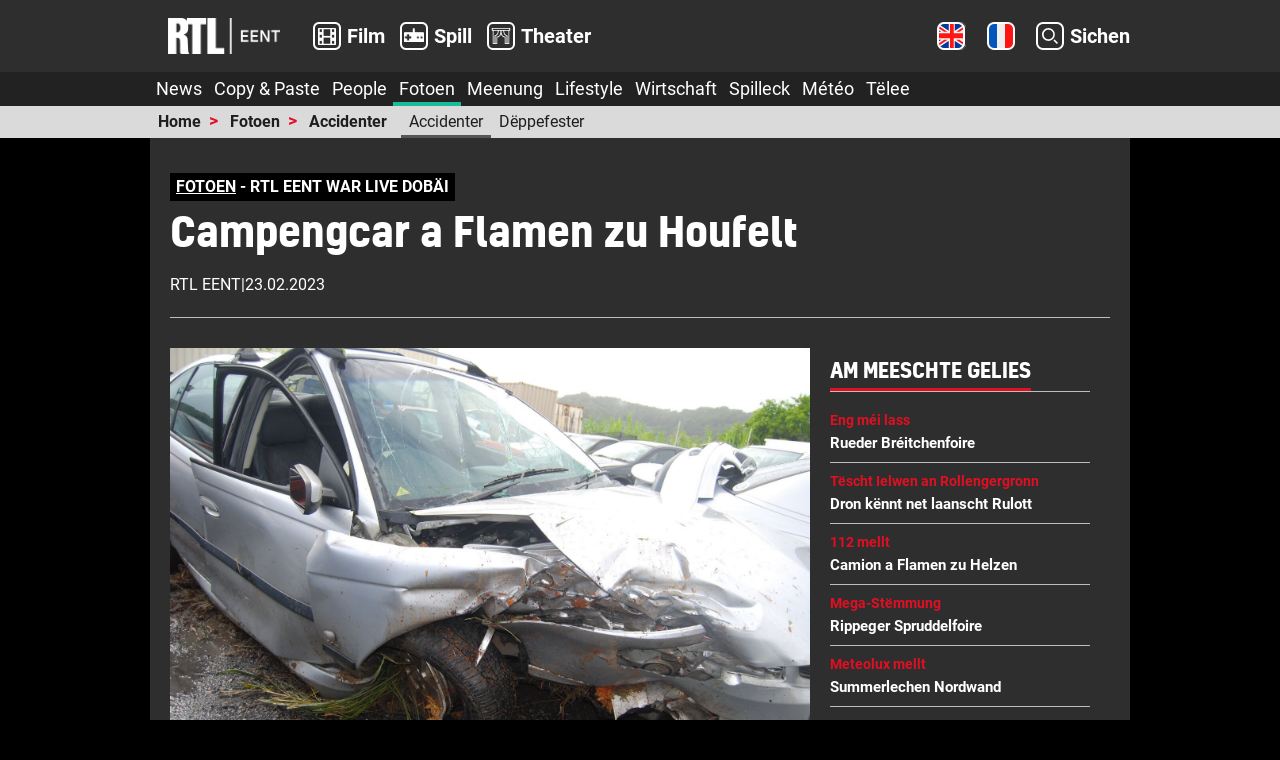

--- FILE ---
content_type: text/html
request_url: https://rtl1.lu/fotoen/accidenter/2023/02/23/campengcar-a-flamen-zu-houfelt/
body_size: 6207
content:
<!DOCTYPE html> <html lang="lb"><head> <meta charset="utf-8"> <meta http-equiv="X-UA-Compatible" content="IE=edge"> <meta name="viewport" content="width=device-width, initial-scale=1"> <title>Campengcar a Flamen zu Houfelt | RTL Eent</title> <meta name="generator" content="Jekyll v4.3.3" /> <meta property="og:title" content="Campengcar a Flamen zu Houfelt" /> <meta name="author" content="RTL EENT" /> <meta property="og:locale" content="lb" /> <meta name="description" content="Op eisen Feldweeër war de Weekend rem eng Méi lass. Eisen Reporter war live mat dobäi." /> <meta property="og:description" content="Op eisen Feldweeër war de Weekend rem eng Méi lass. Eisen Reporter war live mat dobäi." /> <link rel="canonical" href="https://rtl1.lu/fotoen/accidenter/2023/02/23/campengcar-a-flamen-zu-houfelt/" /> <meta property="og:url" content="https://rtl1.lu/fotoen/accidenter/2023/02/23/campengcar-a-flamen-zu-houfelt/" /> <meta property="og:site_name" content="RTL Eent" /> <meta property="og:image" content="https://rtl1.lu/assets/img/accidenter/auto_07_emily-boyd.JPG" /> <meta property="og:type" content="article" /> <meta property="article:published_time" content="2023-02-23T00:00:00+01:00" /> <meta name="twitter:card" content="summary_large_image" /> <meta property="twitter:image" content="https://rtl1.lu/assets/img/accidenter/auto_07_emily-boyd.JPG" /> <meta property="twitter:title" content="Campengcar a Flamen zu Houfelt" /> <meta property="article:publisher" content="rtl1.lu" /> <script type="application/ld+json"> {"@context":"https://schema.org","@type":"BlogPosting","author":{"@type":"Person","name":"RTL EENT"},"dateModified":"2023-02-23T00:00:00+01:00","datePublished":"2023-02-23T00:00:00+01:00","description":"Op eisen Feldweeër war de Weekend rem eng Méi lass. Eisen Reporter war live mat dobäi.","headline":"Campengcar a Flamen zu Houfelt","image":"https://rtl1.lu/assets/img/accidenter/auto_07_emily-boyd.JPG","mainEntityOfPage":{"@type":"WebPage","@id":"https://rtl1.lu/fotoen/accidenter/2023/02/23/campengcar-a-flamen-zu-houfelt/"},"publisher":{"@type":"Organization","logo":{"@type":"ImageObject","url":"https://rtl1.lu/assets/logos/logo_red_with_border.png"},"name":"RTL EENT"},"url":"https://rtl1.lu/fotoen/accidenter/2023/02/23/campengcar-a-flamen-zu-houfelt/"}</script> <link href="/pagefind/pagefind-ui.css" rel="stylesheet"> <link rel="stylesheet" href="/assets/css/style.css?version=25.05.06"> <title>RTL Eent - Campengcar a Flamen zu Houfelt</title> <link type="application/atom+xml" rel="alternate" href="https://rtl1.lu/feed.xml" title="RTL Eent"> <link rel="apple-touch-icon" sizes="180x180" href="/apple-touch-icon.png"> <link rel="icon" type="image/png" sizes="32x32" href="/favicon-32x32.png"> <link rel="icon" type="image/png" sizes="192x192" href="/android-chrome-192x192.png"> <link rel="icon" type="image/png" sizes="16x16" href="/favicon-16x16.png"> <link rel="manifest" href="/site.webmanifest"> <link rel="mask-icon" href="/safari-pinned-tab.svg" color="#e00f22"> <link rel="shortcut icon" href="/favicons/favicon.ico"> <meta name="apple-mobile-web-app-title" content="RTL Eent"> <meta name="application-name" content="RTL Eent"> <meta name="msapplication-TileColor" content="#e00f22"> <meta name="msapplication-TileColor" content="#e00f22"> <meta name="theme-color" content="#e00f22"> <meta property="fediverse:creator" name="fediverse:creator" content="@RTL1@mastodon.social"> <script data-goatcounter="https://rtl1.goatcounter.com/count" async src="//gc.zgo.at/count.js"></script> <body class="main-body--sad"> <header class="site-header"><div class="header-top"><div class="wrapper">
<span class="site-title"><a rel="author" href="/"><img class="logo-desktop" src="/assets/logos/logo_2.png"><img class="logo-mobile" src="/assets/logos/logo_noborder.png"></a></span> <a class="radio-tele-link" href="/stemm-vu-letzebuerg/" title="Film"><img src="/assets/img/ic_film.png"><span>Film</span></a> <a class="radio-tele-link" href="/hei-elei-knips-elei/" title="Spill"><img src="/assets/img/ic_game.png"><span>Spill</span></a> <a class="radio-tele-link" href="/theater-video/" title="Theater"><img src="/assets/img/ic_theater.svg"><span>Theater</span></a> <a class="radio-tele-link" style="margin-left:auto;" href="/en/" title="English"><img src="/assets/img/ic_en.svg"></a> <a class="radio-tele-link" href="/fr/" title="Français"><img src="/assets/img/ic_fr.svg"></a> <a class="radio-tele-link" href="/search/" title="Sichen"><img src="/assets/img/ic_search.svg"><span>Sichen</span></a>
</div></div>
<input type="checkbox" class="hamburger-button" id="hamburger-button"> <label for="hamburger-button"><img src="/assets/img/hamburger.svg"></label><div class="header-middle"><div class="wrapper"><nav class="site-nav"><div class="trigger">
<a class="header-middle__page-link" style="--category-color: #e00f22" href="/news/">News</a><a class="header-middle__page-link" style="--category-color: #bb9460" href="/copy-paste/">Copy &amp; Paste</a><a class="header-middle__page-link" style="--category-color: #4f6575" href="/people/">People</a><a class="header-middle__page-link--active" style="--category-color: #19bb9b" href="/fotoen/">Fotoen</a><a class="header-middle__page-link" style="--category-color: #9a57b4" href="/meenung/">Meenung</a><a class="header-middle__page-link" style="--category-color: #e4127d" href="/lifestyle/">Lifestyle</a><a class="header-middle__page-link" style="--category-color: #0073ff" href="/wirtschaft/">Wirtschaft</a><a class="header-middle__page-link" style="--category-color: #b23fb6" href="/spilleck/">Spilleck</a><a class="header-middle__page-link" style="--category-color: #ed5b06" href="/meteo/">Météo</a><a class="header-middle__page-link" href="/telee/">Tëlee</a>
</div></nav></div></div>
<div class="header-bottom"><div class="wrapper">
<div class="breadcrumbs"><ul> <li><a href="/" class="header-bottom__page-link">Home</a></li>
<li><a href="/fotoen/" class="header-bottom__page-link">Fotoen</a></li>
<li><a href="/fotoen/accidenter/" class="header-bottom__page-link">Accidenter</a></li>
</ul></div>
<nav class="site-nav"><div class="trigger">
<a class="header-bottom__page-link--active" href="/fotoen/accidenter/">Accidenter</a><a class="header-bottom__page-link" href="/fotoen/deppefester/">Dëppefester</a>
</div></nav>
</div></div></header> <main class="page-content" aria-label="Content"> <article><div class="page-section-wrapper wrapper">
<div class="post-header"> <h3 class="post-title-context">
<a href="/fotoen">FOTOEN</a> - RTL EENT war live dobäi</h3>
<h1 class="post-title p-name">Campengcar a Flamen zu Houfelt</h1>
<p class="post-meta"> <span data-pagefind-meta="author">RTL EENT</span> | <span data-pagefind-meta="date">23.02.2023</span></p>
</div>
<div class="column-container">
<div class="post-content"> <figure class="post-banner"> <img class="post-banner__image" data-pagefind-meta="image[src], image_alt[alt]" src="/assets/img/accidenter/auto_07_emily-boyd.JPG" alt=""><figcaption class="post-banner__caption"><p>Photo: Emily Boyd</p></figcaption></figure><p>Du weess schonn, dass RTL mam Ongléck vu Leit gutt Geschäfter mécht? Artikele vun Accidenter generéiere Klicks. Dësen Trafic ass d’Grondlag fir d’Statistik mat der RTL sech bei senge Reklammsclienten als wichtegst Medium vum Land präsentéiere kann. Mir soen Dir dowéinst Merci fir däi klengen, awer wichtege Bäitrag fir ze verhënneren, dass eise léiwe Lëtzebuerger Medienstanduert riicht an d’Mauer rennt. Metaphoresch. Wanns du lo trotzdeem ee schlecht Gewëssen hues, kanns de jo bei Télévie eppes spenden. Service. (Public).</p>
<p> <a href="/accidentsfotoen/"> <b>Fotoe vun Accidenter op RTL1 - firwat?</b> </a></p>
<div class="share-links"> <a class="share-links__link" href="https://www.facebook.com/sharer/sharer.php?u=https%3A%2F%2Frtl1.lu%2Ffotoen%2Faccidenter%2F2023%2F02%2F23%2Fcampengcar-a-flamen-zu-houfelt%2F" target="_blank" rel="noopener noreferrer"><i class="fa-brands fa-facebook"></i></a> <a class="share-links__link" href="https://bsky.app/intent/compose?text=Campengcar+a+Flamen+zu+Houfelt%0D%0Ahttps%3A%2F%2Frtl1.lu%2Ffotoen%2Faccidenter%2F2023%2F02%2F23%2Fcampengcar-a-flamen-zu-houfelt%2F" target="_blank" rel="noopener noreferrer"><i class="fa-brands fa-bluesky"></i></a>
</div>
</div>
<div class="sidebar">
<div class="post-suggestions">
<div class="post-suggestions-title-container"> <span class="post-suggestions-title">Am meeschte gelies</span>
</div>
<ul> <li> <a href="/fotoen/deppefester/2023/02/07/rueder-britchenfoire/"><div>
<div class="post-suggestion-context">Eng méi lass</div>
<div class="post-suggestion-title">Rueder Bréitchenfoire</div>
</div></a> </li>
<li> <a href="/fotoen/accidenter/2023/10/26/dron-knnt-net-laanscht-rulott/"><div>
<div class="post-suggestion-context">Tëscht Ielwen an Rollengergronn</div>
<div class="post-suggestion-title">Dron kënnt net laanscht Rulott</div>
</div></a> </li>
<li> <a href="/fotoen/accidenter/2023/02/11/camion-a-flamen-zu-helzen/"><div>
<div class="post-suggestion-context">112 mellt</div>
<div class="post-suggestion-title">Camion a Flamen zu Helzen</div>
</div></a> </li>
<li> <a href="/fotoen/deppefester/2024/03/28/rippeger-spruddelfoire/"><div>
<div class="post-suggestion-context">Mega-Stëmmung</div>
<div class="post-suggestion-title">Rippeger Spruddelfoire</div>
</div></a> </li>
<li> <a href="/meteo/warnungen/2023/05/11/summerlechen-nordwand/"><div>
<div class="post-suggestion-context">Meteolux mellt</div>
<div class="post-suggestion-title">Summerlechen Nordwand</div>
</div></a>
</li>
</ul>
</div>
<div class="sidebar-reklamm">
<div>Reklamm</div>
<div class="reklamm-container"> <img class="reklamm-container__reklamm" src="/assets/img/ads_ver/auto-fir-foto_01.JPG"> <img class="reklamm-container__reklamm" src="/assets/img/ads_ver/autosfestival_02.JPG"> <img class="reklamm-container__reklamm" src="/assets/img/ads_ver/waasser_01.JPG"> <a class="reklamm-container__reklamm" href="/wirtschaft/reklammen/2024/01/08/at-home/"><img src="/assets/img/ads_ver/adhome_01.JPG"></a> <img class="reklamm-container__reklamm" src="/assets/img/ads_ver/nacheglass.JPG">
</div>
</div>
</div>
</div>
</div>
<div class="reklamm-banner wrapper"> <span>Reklamm</span> <span class="reklamm-container"> <a class="reklamm-container__reklamm" href="/news/service-public/2024/01/21/esc-di-zweet/"><img src="/assets/img/ads_hor/our_brand.JPG"></a> <img class="reklamm-container__reklamm" src="/assets/img/ads_hor/parkhaus.jpg"> <img class="reklamm-container__reklamm" src="/assets/img/ads_hor/dengdaten_2.JPG"> <a class="reklamm-container__reklamm" href="/people/ex-w-benefits/2024/01/13/hengen-gudenburg/"><img src="/assets/img/ads_hor/sebastien_01.JPG"></a> <a class="reklamm-container__reklamm" href="/highlights/camille/"><img src="/assets/img/ads_hor/camille-sidebusiness_01.JPG"></a> </span>
</div>
<div class="comments-section-wrapper wrapper column-container"><div class="comments-container">
<div class="comments-container-header"> <span class="comments-container-title">Commentairen</span> <a class="write-comments-button" href="mailto:post@rtl1.lu?subject=Campengcar%20a%20Flamen%20zu%20Houfelt">Schreift en neie Commentaire</a>
</div>
<div><ul> <li class="comment">
<div class="comment__info">
<div class="comment__info__user">Mengmegnung</div>
<div class="comment__info__date">23.02.2023</div>
<div class="comment__info__votes">
<div class="comment__info__votes__likes">
<div class="thumbs"> <svg id="Calque_1" data-name="Calque 1" xmlns="http://www.w3.org/2000/svg" viewbox="0 0 32 28"><defs></defs><title>Like</title>
<path d="M32,13.5A2.48,2.48,0,0,0,29.5,11H22c-.4,0-1.8-.6-.7-2.3.7-1.3.7-6.2.7-6.2a2.5,2.5,0,0,0-5,0c0,7.3-7,9.5-7,9.5V25c3.2,1.1,4,3,8,3h7.5a2.5,2.5,0,0,0,2-4h0A2.48,2.48,0,0,0,30,21.5a2.72,2.72,0,0,0-.6-1.7A2.47,2.47,0,0,0,31,17.5a2.72,2.72,0,0,0-.6-1.7A2.41,2.41,0,0,0,32,13.5Z"></path><path d="M5,10H0V27H5a3,3,0,0,0,3-3V13A3,3,0,0,0,5,10Z"></path></svg>
</div>16</div>
<div class="comment__info__votes__dislikes">
<div class="thumbs"> <svg id="Calque_1" data-name="Calque 1" xmlns="http://www.w3.org/2000/svg" viewbox="0 0 32 28"><defs></defs><title>Dislike</title>
<path d="M0,14.5A2.48,2.48,0,0,0,2.5,17H10c.4,0,1.8.6.7,2.3-.7,1.3-.7,6.2-.7,6.2a2.5,2.5,0,0,0,5,0c0-7.3,7-9.5,7-9.5V3c-3.2-1.1-4-3-8-3H6.5A2.48,2.48,0,0,0,4,2.5,2.46,2.46,0,0,0,4.5,4h0A2.48,2.48,0,0,0,2,6.5a2.72,2.72,0,0,0,.6,1.7A2.47,2.47,0,0,0,1,10.5a2.72,2.72,0,0,0,.6,1.7A2.41,2.41,0,0,0,0,14.5Z"></path><path d="M27,18h5V1H27a3,3,0,0,0-3,3V15A3,3,0,0,0,27,18Z"></path></svg>
</div>1</div>
</div>
</div>
<div class="comment__content"> Dei Petitioun fannen ech ok, mais de Mettelstand gett och emmer rem vergiess.Eng Koppel déi zesumme schaffen geht fir sech iwerhapt kënnen e logement ze leeschten mussen richteg anstänneg Steieren bezuelen well déi 2 salairen zesummegehait gin , en plus as de plafong erofgesat gin sou dass een nach méi muss bezuelen resp.manner kann ofsetzen, an een deen iwer 40Joer laang Steieren bezuelt huet an elo an der Pensioun as kennt och schlecht ewech, merci Här Gramegna, dat as typesch Gambia.....fir d'Famillen gett eppes gemach an de Rescht as hinnen Wurscht!!!</div>
</li>
<li class="comment">
<div class="comment__info">
<div class="comment__info__user">Matbierger</div>
<div class="comment__info__date">23.02.2023</div>
<div class="comment__info__votes">
<div class="comment__info__votes__likes">
<div class="thumbs"> <svg id="Calque_1" data-name="Calque 1" xmlns="http://www.w3.org/2000/svg" viewbox="0 0 32 28"><defs></defs><title>Like</title>
<path d="M32,13.5A2.48,2.48,0,0,0,29.5,11H22c-.4,0-1.8-.6-.7-2.3.7-1.3.7-6.2.7-6.2a2.5,2.5,0,0,0-5,0c0,7.3-7,9.5-7,9.5V25c3.2,1.1,4,3,8,3h7.5a2.5,2.5,0,0,0,2-4h0A2.48,2.48,0,0,0,30,21.5a2.72,2.72,0,0,0-.6-1.7A2.47,2.47,0,0,0,31,17.5a2.72,2.72,0,0,0-.6-1.7A2.41,2.41,0,0,0,32,13.5Z"></path><path d="M5,10H0V27H5a3,3,0,0,0,3-3V13A3,3,0,0,0,5,10Z"></path></svg>
</div>46</div>
<div class="comment__info__votes__dislikes">
<div class="thumbs"> <svg id="Calque_1" data-name="Calque 1" xmlns="http://www.w3.org/2000/svg" viewbox="0 0 32 28"><defs></defs><title>Dislike</title>
<path d="M0,14.5A2.48,2.48,0,0,0,2.5,17H10c.4,0,1.8.6.7,2.3-.7,1.3-.7,6.2-.7,6.2a2.5,2.5,0,0,0,5,0c0-7.3,7-9.5,7-9.5V3c-3.2-1.1-4-3-8-3H6.5A2.48,2.48,0,0,0,4,2.5,2.46,2.46,0,0,0,4.5,4h0A2.48,2.48,0,0,0,2,6.5a2.72,2.72,0,0,0,.6,1.7A2.47,2.47,0,0,0,1,10.5a2.72,2.72,0,0,0,.6,1.7A2.41,2.41,0,0,0,0,14.5Z"></path><path d="M27,18h5V1H27a3,3,0,0,0-3,3V15A3,3,0,0,0,27,18Z"></path></svg>
</div>26</div>
</div>
</div>
<div class="comment__content"> Virwaat huet d' CSV da keng Reserven ugeluecht virun der Kriis, wéi sie un der Regierung waren? Virtéicht näicht maachen an dono meckeren.</div>
</li>
<li class="comment">
<div class="comment__info">
<div class="comment__info__user">EsouAwerNet</div>
<div class="comment__info__date">23.02.2023</div>
<div class="comment__info__votes">
<div class="comment__info__votes__likes">
<div class="thumbs"> <svg id="Calque_1" data-name="Calque 1" xmlns="http://www.w3.org/2000/svg" viewbox="0 0 32 28"><defs></defs><title>Like</title>
<path d="M32,13.5A2.48,2.48,0,0,0,29.5,11H22c-.4,0-1.8-.6-.7-2.3.7-1.3.7-6.2.7-6.2a2.5,2.5,0,0,0-5,0c0,7.3-7,9.5-7,9.5V25c3.2,1.1,4,3,8,3h7.5a2.5,2.5,0,0,0,2-4h0A2.48,2.48,0,0,0,30,21.5a2.72,2.72,0,0,0-.6-1.7A2.47,2.47,0,0,0,31,17.5a2.72,2.72,0,0,0-.6-1.7A2.41,2.41,0,0,0,32,13.5Z"></path><path d="M5,10H0V27H5a3,3,0,0,0,3-3V13A3,3,0,0,0,5,10Z"></path></svg>
</div>7</div>
<div class="comment__info__votes__dislikes">
<div class="thumbs"> <svg id="Calque_1" data-name="Calque 1" xmlns="http://www.w3.org/2000/svg" viewbox="0 0 32 28"><defs></defs><title>Dislike</title>
<path d="M0,14.5A2.48,2.48,0,0,0,2.5,17H10c.4,0,1.8.6.7,2.3-.7,1.3-.7,6.2-.7,6.2a2.5,2.5,0,0,0,5,0c0-7.3,7-9.5,7-9.5V3c-3.2-1.1-4-3-8-3H6.5A2.48,2.48,0,0,0,4,2.5,2.46,2.46,0,0,0,4.5,4h0A2.48,2.48,0,0,0,2,6.5a2.72,2.72,0,0,0,.6,1.7A2.47,2.47,0,0,0,1,10.5a2.72,2.72,0,0,0,.6,1.7A2.41,2.41,0,0,0,0,14.5Z"></path><path d="M27,18h5V1H27a3,3,0,0,0-3,3V15A3,3,0,0,0,27,18Z"></path></svg>
</div>8</div>
</div>
</div>
<div class="comment__content"> Prinzipiell Fro: Huet de Här Meisvh iwwerhaapt d'Recht ebg Schoul zou ze machen? Et ass jo och nët de Wirtschafts- oder Arbechtsminister den decidéiert op eng Zort Betrieber mussen zoumachen odrr dass just 4 Leit daerfen un engem Dësch setzen. Ech mengen hei klappen der vill op de Falschen, an dann och nach, hei jäitze bal just déi, déi d'Schoule wëllenzou machen, déi wou se wëllen oploossen héiert ee bal nët. Wann een daat op d'Zuele reduzéiert da géifen 100 Leit fier d'ganzt Land schwätzen? Daat wier mol kee Schoulgebäi an der Stad....</div>
</li>
<li class="comment">
<div class="comment__info">
<div class="comment__info__user">Fachmann</div>
<div class="comment__info__date">23.02.2023</div>
<div class="comment__info__votes">
<div class="comment__info__votes__likes">
<div class="thumbs"> <svg id="Calque_1" data-name="Calque 1" xmlns="http://www.w3.org/2000/svg" viewbox="0 0 32 28"><defs></defs><title>Like</title>
<path d="M32,13.5A2.48,2.48,0,0,0,29.5,11H22c-.4,0-1.8-.6-.7-2.3.7-1.3.7-6.2.7-6.2a2.5,2.5,0,0,0-5,0c0,7.3-7,9.5-7,9.5V25c3.2,1.1,4,3,8,3h7.5a2.5,2.5,0,0,0,2-4h0A2.48,2.48,0,0,0,30,21.5a2.72,2.72,0,0,0-.6-1.7A2.47,2.47,0,0,0,31,17.5a2.72,2.72,0,0,0-.6-1.7A2.41,2.41,0,0,0,32,13.5Z"></path><path d="M5,10H0V27H5a3,3,0,0,0,3-3V13A3,3,0,0,0,5,10Z"></path></svg>
</div>41</div>
<div class="comment__info__votes__dislikes">
<div class="thumbs"> <svg id="Calque_1" data-name="Calque 1" xmlns="http://www.w3.org/2000/svg" viewbox="0 0 32 28"><defs></defs><title>Dislike</title>
<path d="M0,14.5A2.48,2.48,0,0,0,2.5,17H10c.4,0,1.8.6.7,2.3-.7,1.3-.7,6.2-.7,6.2a2.5,2.5,0,0,0,5,0c0-7.3,7-9.5,7-9.5V3c-3.2-1.1-4-3-8-3H6.5A2.48,2.48,0,0,0,4,2.5,2.46,2.46,0,0,0,4.5,4h0A2.48,2.48,0,0,0,2,6.5a2.72,2.72,0,0,0,.6,1.7A2.47,2.47,0,0,0,1,10.5a2.72,2.72,0,0,0,.6,1.7A2.41,2.41,0,0,0,0,14.5Z"></path><path d="M27,18h5V1H27a3,3,0,0,0-3,3V15A3,3,0,0,0,27,18Z"></path></svg>
</div>4</div>
</div>
</div>
<div class="comment__content"> Dass e puer vun deene villen Shopping Centeren net ginn, wonnert mech guer net. Zu Lëtzebuerg brauche mir guer net esou vill Shopplngcenteren an mat Homeoffice ginn nach vill manner Leit z.B. op d'Cloche d'Or. De 'normale' Lëtzebuerger geet souwisou am léifsten an d'Belle Etoile oder an d'Concorde. Dat ass bal wéi een Ausflug wou e sëcher ass Kënneger ze treffen a bei engem Kaffi poteren ze kënnen. Bei deene neien Adresse, Belval, Cloche d'Or oder vàv vun der Philharmonie hunn sech e puer Investisseuren a Geschäftsleit ferem verspekuléiert.</div>
</li>
<li class="comment">
<div class="comment__info">
<div class="comment__info__user">DePefferkaerchen</div>
<div class="comment__info__date">23.02.2023</div>
<div class="comment__info__votes">
<div class="comment__info__votes__likes">
<div class="thumbs"> <svg id="Calque_1" data-name="Calque 1" xmlns="http://www.w3.org/2000/svg" viewbox="0 0 32 28"><defs></defs><title>Like</title>
<path d="M32,13.5A2.48,2.48,0,0,0,29.5,11H22c-.4,0-1.8-.6-.7-2.3.7-1.3.7-6.2.7-6.2a2.5,2.5,0,0,0-5,0c0,7.3-7,9.5-7,9.5V25c3.2,1.1,4,3,8,3h7.5a2.5,2.5,0,0,0,2-4h0A2.48,2.48,0,0,0,30,21.5a2.72,2.72,0,0,0-.6-1.7A2.47,2.47,0,0,0,31,17.5a2.72,2.72,0,0,0-.6-1.7A2.41,2.41,0,0,0,32,13.5Z"></path><path d="M5,10H0V27H5a3,3,0,0,0,3-3V13A3,3,0,0,0,5,10Z"></path></svg>
</div>2</div>
<div class="comment__info__votes__dislikes">
<div class="thumbs"> <svg id="Calque_1" data-name="Calque 1" xmlns="http://www.w3.org/2000/svg" viewbox="0 0 32 28"><defs></defs><title>Dislike</title>
<path d="M0,14.5A2.48,2.48,0,0,0,2.5,17H10c.4,0,1.8.6.7,2.3-.7,1.3-.7,6.2-.7,6.2a2.5,2.5,0,0,0,5,0c0-7.3,7-9.5,7-9.5V3c-3.2-1.1-4-3-8-3H6.5A2.48,2.48,0,0,0,4,2.5,2.46,2.46,0,0,0,4.5,4h0A2.48,2.48,0,0,0,2,6.5a2.72,2.72,0,0,0,.6,1.7A2.47,2.47,0,0,0,1,10.5a2.72,2.72,0,0,0,.6,1.7A2.41,2.41,0,0,0,0,14.5Z"></path><path d="M27,18h5V1H27a3,3,0,0,0-3,3V15A3,3,0,0,0,27,18Z"></path></svg>
</div>2</div>
</div>
</div>
<div class="comment__content"> Dem Suzie seng Leeschtung a seng Tenacitéit sollten e Beispill fir 'Couch-Potatoes' sin. Bravo zu daer langer Carrière. Ech weess dat's De trotzdem nach ëmmer de Sport héich hale waerts.</div>
</li>
</ul></div>
</div></div></article> </main><footer class="site-footer"><div class="wrapper">
<div class="footer-grid footer-contacts">
<div class="footer-contact footer-contact-rtleent"> <span class="footer-logo-container"><img src="/assets/logos/logo_red_bg.png"></span> <span class="newsletter-signup-container"><div> Mir publizéiren alles: Drot RTL1 an ären Newsletter an!</div>
<form class="footer-contact-inputs"> <input type="text" class="input-text" placeholder="post@RTL1.lu" disabled> <a href="mailto:post@rtl1.lu" class="input-button">GO</a> </form> </span>
</div>
<a href="/wirtschaft/reklammen" class="footer-contact footer-contact-ip"><div> <img src="/assets/logos/ip-footer_01.svg"> <span>Vous souhaitez faire de la publicité sur RTL1.lu ? Prenez contact directement avec notre régie publicitaire IPLuxembourg</span>
</div></a>
</div>
<div class="footer-sitemap footer-grid">
<div class="sitemap-category" style="--category-color: #e00f22">
<div class="sitemap-category-title"><a href="/news">News</a></div>
<ul>
<li class="sitemap-subcategory-title"><a href="/news/journalismus">Journalismus</a></li>
<li class="sitemap-subcategory-title"><a href="/news/service-public">Service Public</a></li>
<li class="sitemap-subcategory-title"><a href="/news/optragsaarbecht">Optragsaarbecht</a></li>
<li class="sitemap-subcategory-title"><a href="/news/national">National</a></li>
</ul>
</div>
<div class="sitemap-category" style="--category-color: #bb9460">
<div class="sitemap-category-title"><a href="/copy-paste">Copy &amp; Paste</a></div>
<ul>
<li class="sitemap-subcategory-title"><a href="/copy-paste/policerapporten">Policerapporten</a></li>
<li class="sitemap-subcategory-title"><a href="/copy-paste/ausland-press">Auslännesch Press</a></li>
<li class="sitemap-subcategory-title"><a href="/copy-paste/reklammen">Reklammen</a></li>
</ul>
</div>
<div class="sitemap-category" style="--category-color: #4f6575">
<div class="sitemap-category-title"><a href="/people">People</a></div>
<ul>
<li class="sitemap-subcategory-title"><a href="/people/ex-w-benefits">Exes with benefits</a></li>
<li class="sitemap-subcategory-title"><a href="/people/gutt-geschafft">Gutt Geschafft</a></li>
<li class="sitemap-subcategory-title"><a href="/people/staatsraison">Staatsräson</a></li>
<li class="sitemap-subcategory-title"><a href="/people/bertelsmaenner">Bertelsmänner</a></li>
</ul>
</div>
<div class="sitemap-category" style="--category-color: #19bb9b">
<div class="sitemap-category-title"><a href="/fotoen">Fotoen</a></div>
<ul>
<li class="sitemap-subcategory-title"><a href="/fotoen/accidenter">Accidenter</a></li>
<li class="sitemap-subcategory-title"><a href="/fotoen/deppefester">Dëppefester</a></li>
</ul>
</div>
<div class="sitemap-category" style="--category-color: #9a57b4">
<div class="sitemap-category-title"><a href="/meenung">Meenung</a></div>
<ul><li class="sitemap-subcategory-title"><a href="/meenung/commentaire">Commentaire</a></li></ul>
</div>
<div class="sitemap-category" style="--category-color: #e4127d">
<div class="sitemap-category-title"><a href="/lifestyle">Lifestyle</a></div>
<ul>
<li class="sitemap-subcategory-title"><a href="/lifestyle/deiererubrik">Déiererubrik</a></li>
<li class="sitemap-subcategory-title"><a href="/lifestyle/sprooch">Sprooch</a></li>
<li class="sitemap-subcategory-title"><a href="/lifestyle/weltdeeg">Weltdeeg</a></li>
<li class="sitemap-subcategory-title"><a href="/lifestyle/rumeuren">Rumeuren</a></li>
<li class="sitemap-subcategory-title"><a href="/lifestyle/faktencheck">Faktencheck</a></li>
</ul>
</div>
<div class="sitemap-category" style="--category-color: #0073ff">
<div class="sitemap-category-title"><a href="/wirtschaft">Wirtschaft</a></div>
<ul>
<li class="sitemap-subcategory-title"><a href="/wirtschaft/reklammen">Reklammen &amp; IP</a></li>
<li class="sitemap-subcategory-title"><a href="/wirtschaft/bertelsmann">Bertelsmann</a></li>
<li class="sitemap-subcategory-title"><a href="/wirtschaft/rtl-stammbam">RTL-Stammbam</a></li>
</ul>
</div>
<div class="sitemap-category" style="--category-color: #b23fb6">
<div class="sitemap-category-title"><a href="/spilleck">Spilleck</a></div>
<ul>
<li class="sitemap-subcategory-title"><a href="/spilleck/news">News</a></li>
<li class="sitemap-subcategory-title"><a href="/spilleck/reviews">Reviews</a></li>
</ul>
</div>
<div class="sitemap-category" style="--category-color: #ed5b06">
<div class="sitemap-category-title"><a href="/meteo">Météo</a></div>
<ul><li class="sitemap-subcategory-title"><a href="/meteo/warnungen">Warnungen</a></li></ul>
</div>
<div class="sitemap-category">
<div class="sitemap-category-title"><a href="/telee">Tëlee</a></div>
<ul><li class="sitemap-subcategory-title"><a href="/telee/kontext">Kontext</a></li></ul>
</div>
</div>
<div class="footer-info-links"> <span><a href="mailto:feedback@rtl1.lu">Feedback</a></span> <span><a href="/pressecomuniqueeen/">Pressecommuniqueeën op RTL1.lu</a></span> <span><a href="/policerapporten/">Policerapporten op RTL1.lu</a></span> <span><a href="/accidentsfotoen/">Accidentsfotoen op RTL1.lu</a></span>
</div>
<div class="footer-socials">
<span><a href="https://www.instagram.com/rtellen1/" target="_blank" rel="noopener noreferrer"><i class="fa-brands fa-instagram" title="Instagram"></i></a></span><span><a href="https://bsky.app/profile/rtl1.lu" target="_blank" rel="noopener noreferrer"><i class="fa-brands fa-bluesky" title="Bluesky"></i></a></span><span><a href="https://www.facebook.com/rtl1.lu" target="_blank" rel="noopener noreferrer"><i class="fa-brands fa-facebook" title="Facebook"></i></a></span><span><a href="mailto:info@rtl1.lu" target="_blank"><i class="fa-regular fa-envelope" title="e-mail"></i></a></span><span><a href="/feeds/" target="_blank"><i class="fa-solid fa-rss" title="feed"></i></a></span><span><a rel="me noopener noreferrer" href="https://mastodon.social/@RTL1" target="_blank"><i class="fa-brands fa-mastodon" title="Mastodon"></i></a></span>
</div>
<div class="footer-copyright"> <span class="footer-copyright__rtleent">© 2025 RTL EENT. All rights reversed.</span><span class="footer-copyright__richtung">E Projet vun <a href="https://richtung22.org" target="_blank" rel="noopener noreferrer"><img class="footer-copyright__icon" src="/assets/logos/r22.svg"></a></span>
</div>
</div></footer>


--- FILE ---
content_type: image/svg+xml
request_url: https://rtl1.lu/assets/img/ic_fr.svg
body_size: 141
content:
<svg width="28" height="28" xmlns="http://www.w3.org/2000/svg"><g fill="none" fill-rule="evenodd"><path fill="#0456BD" d="M2 2h8v24H2z"/><path fill="#F0F0F0" d="M10 2h8v24h-8z"/><path fill="#FF1612" d="M18 2h8v24h-8z"/><rect stroke="#FFF" stroke-width="2" x="1" y="1" width="26" height="26" rx="6"/></g></svg>

--- FILE ---
content_type: image/svg+xml
request_url: https://rtl1.lu/assets/logos/ip-footer_01.svg
body_size: 12740
content:
<?xml version="1.0" encoding="UTF-8" standalone="no"?>
<!-- Generator: Adobe Illustrator 15.1.0, SVG Export Plug-In . SVG Version: 6.00 Build 0)  -->

<svg
   version="1.1"
   id="Layer_4"
   x="0px"
   y="0px"
   width="2184.7593"
   height="296.34698"
   viewBox="0 0 2184.7593 296.34698"
   enable-background="new 0 0 2500 500"
   xml:space="preserve"
   sodipodi:docname="ip-footer_01.svg"
   inkscape:version="1.3.2 (091e20ef0f, 2023-11-25, custom)"
   xmlns:inkscape="http://www.inkscape.org/namespaces/inkscape"
   xmlns:sodipodi="http://sodipodi.sourceforge.net/DTD/sodipodi-0.dtd"
   xmlns="http://www.w3.org/2000/svg"
   xmlns:svg="http://www.w3.org/2000/svg"><defs
   id="defs12" /><sodipodi:namedview
   id="namedview12"
   pagecolor="#ffffff"
   bordercolor="#000000"
   borderopacity="0.25"
   inkscape:showpageshadow="2"
   inkscape:pageopacity="0.0"
   inkscape:pagecheckerboard="0"
   inkscape:deskcolor="#d1d1d1"
   inkscape:zoom="0.9656"
   inkscape:cx="1108.1193"
   inkscape:cy="148.09445"
   inkscape:window-width="3072"
   inkscape:window-height="1656"
   inkscape:window-x="0"
   inkscape:window-y="0"
   inkscape:window-maximized="1"
   inkscape:current-layer="Layer_4" />
<g
   id="g5"
   transform="translate(-141.65863,-101.97001)">
	<path
   fill-rule="evenodd"
   clip-rule="evenodd"
   fill="#ffffff"
   d="m 222.044,197.327 c 1.743,-1.764 3.801,-3.237 6.088,-4.423 2.279,-1.182 4.788,-2.081 7.441,-2.696 2.647,-0.614 5.442,-0.948 8.301,-1.002 2.856,-0.053 5.779,0.174 8.686,0.681 0.771,0.135 1.54,0.289 2.307,0.463 0.767,0.174 1.532,0.368 2.292,0.582 0.76,0.214 1.518,0.447 2.27,0.701 0.752,0.253 1.499,0.527 2.238,0.821 1.767,0.703 3.358,1.504 4.807,2.393 1.452,0.89 2.762,1.869 3.963,2.922 1.204,1.057 2.3,2.189 3.32,3.386 1.024,1.201 1.973,2.466 2.88,3.784 l 16.459,23.62 c 1.283,1.862 2.595,3.546 4.014,5.095 1.424,1.554 2.954,2.97 4.671,4.294 1.722,1.329 3.63,2.564 5.804,3.752 2.179,1.19 4.625,2.333 7.419,3.476 l 9.59,3.922 13.68,-17.342 -8.074,-3.234 c -1.074,-0.43 -2.206,-0.979 -3.339,-1.613 -1.131,-0.634 -2.264,-1.352 -3.34,-2.122 -1.075,-0.769 -2.093,-1.589 -3,-2.427 -0.905,-0.838 -1.698,-1.693 -2.323,-2.534 l -17.804,-23.219 c -1.46,-1.956 -2.98,-3.851 -4.626,-5.667 -1.64,-1.808 -3.405,-3.539 -5.363,-5.17 -1.951,-1.626 -4.095,-3.156 -6.499,-4.569 -1.985,-1.167 -4.153,-2.256 -6.534,-3.256 -5.917,-3.565 -11.636,-8.002 -14.908,-10.706 -2.043,-1.725 -3.43,-5.535 -4.082,-7.369 -0.646,-1.824 -0.546,-3.659 0.414,-5.429 0.954,-1.758 2.756,-3.449 5.518,-4.999 1.814,-1.019 3.835,-1.838 6.001,-2.468 2.159,-0.628 4.466,-1.067 6.86,-1.325 2.39,-0.257 4.869,-0.333 7.381,-0.235 2.509,0.097 5.054,0.368 7.574,0.809 1.049,0.183 2.094,0.396 3.131,0.637 1.038,0.241 2.068,0.512 3.085,0.811 1.019,0.299 2.026,0.627 3.017,0.983 0.992,0.357 1.968,0.741 2.923,1.154 1.628,0.705 3.066,1.466 4.349,2.279 1.286,0.814 2.417,1.682 3.428,2.594 1.013,0.915 1.907,1.877 2.715,2.881 0.811,1.007 1.537,2.055 2.213,3.14 l 12.373,19.56 c 0.966,1.55 1.993,2.968 3.151,4.295 1.163,1.333 2.458,2.573 3.955,3.764 1.503,1.196 3.211,2.341 5.195,3.479 1.991,1.141 4.26,2.276 6.881,3.449 l 9.01,4.028 16.691,-11.816 -7.615,-3.324 c -1.01,-0.441 -2.058,-0.979 -3.093,-1.581 -1.034,-0.602 -2.054,-1.267 -3.009,-1.966 -0.953,-0.698 -1.84,-1.428 -2.612,-2.161 -0.77,-0.73 -1.423,-1.464 -1.912,-2.168 l -13.933,-19.393 c -1.127,-1.619 -2.323,-3.199 -3.657,-4.73 -1.019,-1.169 -2.121,-2.31 -3.333,-3.419 l 0.004,0.001 c -0.118,-0.103 -0.236,-0.207 -0.354,-0.31 -0.259,-0.231 -0.514,-0.464 -0.784,-0.693 -0.07,-0.06 -0.144,-0.119 -0.215,-0.179 -3.692,-3.223 -7.702,-6.766 -16.198,-16.53 -2.248,-3.107 -3.246,-7.007 -3.373,-8.523 -0.126,-1.506 0.492,-2.953 1.945,-4.267 1.443,-1.305 3.71,-2.48 6.893,-3.455 1.796,-0.551 3.703,-0.972 5.683,-1.271 1.976,-0.297 4.026,-0.474 6.116,-0.536 2.086,-0.062 4.214,-0.01 6.347,0.15 2.131,0.16 4.271,0.427 6.381,0.795 1.37,0.24 2.729,0.521 4.067,0.844 1.339,0.324 2.657,0.688 3.944,1.093 1.289,0.405 2.548,0.85 3.766,1.333 1.22,0.485 2.4,1.008 3.53,1.567 1.438,0.712 2.669,1.454 3.731,2.221 1.065,0.77 1.959,1.567 2.719,2.391 0.764,0.826 1.393,1.678 1.926,2.556 0.534,0.881 0.971,1.788 1.348,2.719 l 7,16.867 c 0.542,1.339 1.184,2.579 1.983,3.76 0.804,1.187 1.767,2.312 2.951,3.418 1.189,1.111 2.601,2.202 4.296,3.314 1.702,1.118 3.691,2.258 6.03,3.464 l 8.051,4.153 20.386,-7.91 -6.862,-3.438 c -0.909,-0.456 -1.831,-0.993 -2.721,-1.582 -0.888,-0.587 -1.743,-1.225 -2.522,-1.883 -0.777,-0.657 -1.478,-1.333 -2.06,-1.999 -0.58,-0.665 -1.042,-1.319 -1.342,-1.936 l -8.742,-16.933 c -0.69,-1.406 -1.461,-2.785 -2.386,-4.138 -0.919,-1.345 -1.991,-2.666 -3.288,-3.959 -1.29,-1.287 -2.802,-2.55 -4.609,-3.787 -1.799,-1.231 -3.891,-2.44 -6.347,-3.625 -2.145,-1.034 -4.346,-1.987 -6.589,-2.859 -2.237,-0.87 -4.52,-1.662 -6.834,-2.376 -2.31,-0.713 -4.653,-1.35 -7.019,-1.912 -2.362,-0.562 -4.748,-1.049 -7.144,-1.465 -4.321,-0.749 -8.684,-1.264 -13.015,-1.552 -4.337,-0.289 -8.651,-0.351 -12.866,-0.19 -4.23,0.16 -8.369,0.543 -12.339,1.146 -3.992,0.605 -7.82,1.433 -11.404,2.479 -5.829,1.702 -10.418,3.813 -13.69,6.218 -3.316,2.437 -5.283,5.177 -5.813,8.094 -0.538,2.956 0.402,6.094 2.911,9.275 0.858,1.088 1.904,2.182 3.132,3.273 -2.65,-0.269 -5.287,-0.437 -7.896,-0.503 -5.01,-0.126 -9.931,0.115 -14.655,0.7 -4.746,0.587 -9.305,1.524 -13.567,2.788 -4.291,1.272 -8.29,2.88 -11.879,4.803 -5.117,2.741 -8.877,5.849 -11.242,9.168 -2.396,3.364 -3.361,6.946 -2.851,10.58 0.517,3.681 2.546,7.411 6.127,11.008 0.288,0.29 0.59,0.577 0.897,0.864 -3.753,0.406 -7.406,1.07 -10.913,1.987 -5.17,1.353 -10.04,3.243 -14.466,5.615 -4.458,2.39 -8.478,5.271 -11.905,8.59 -4.43,4.29 -7.415,8.874 -8.954,13.543 -1.559,4.728 -1.637,9.541 -0.237,14.213 1.416,4.725 4.341,9.3 8.764,13.482 0.557,0.527 1.138,1.048 1.742,1.562 -3.063,0.782 -6.019,1.774 -8.843,2.966 -5.555,2.345 -10.62,5.456 -15.02,9.208 -4.432,3.78 -8.198,8.218 -11.11,13.187 -3.389,5.783 -5.267,11.696 -5.688,17.488 -0.426,5.852 0.634,11.573 3.12,16.897 2.242,4.799 5.642,9.266 10.141,13.204 -1.346,0.638 -2.661,1.323 -3.938,2.059 -5.815,3.345 -10.924,7.664 -15.129,12.746 -4.232,5.114 -7.557,11.012 -9.765,17.472 -2.362,6.915 -3.192,13.77 -2.595,20.286 0.602,6.568 2.654,12.789 6.045,18.372 3.414,5.62 8.179,10.585 14.171,14.599 6.02,4.032 13.265,7.095 21.594,8.891 l 8.058,-26.375 c -3.923,-0.833 -7.543,-2.194 -10.687,-4.01 -3.136,-1.813 -5.795,-4.076 -7.804,-6.717 -2.003,-2.633 -3.359,-5.639 -3.903,-8.944 -0.541,-3.293 -0.274,-6.881 0.962,-10.69 1.121,-3.46 2.895,-6.489 5.162,-9.044 2.26,-2.547 5.013,-4.625 8.104,-6.188 3.085,-1.562 6.51,-2.611 10.125,-3.104 3.611,-0.492 7.416,-0.429 11.263,0.241 0.1,0.018 0.201,0.035 0.301,0.054 0.101,0.018 0.201,0.036 0.301,0.056 0.1,0.02 0.201,0.039 0.302,0.059 0.1,0.021 0.201,0.04 0.301,0.061 1.979,0.409 3.828,0.998 5.577,1.742 1.75,0.744 3.398,1.644 4.973,2.673 1.577,1.03 3.08,2.19 4.536,3.454 1.458,1.266 2.87,2.636 4.262,4.085 l 24.803,25.577 c 1.918,1.996 3.791,3.753 5.708,5.306 1.921,1.555 3.886,2.903 5.986,4.082 2.103,1.18 4.341,2.188 6.806,3.06 2.467,0.872 5.16,1.608 8.172,2.243 l 10.299,2.17 6.33,-25.709 -8.699,-1.807 c -1.158,-0.239 -2.415,-0.615 -3.705,-1.099 -1.29,-0.483 -2.613,-1.075 -3.905,-1.749 -1.29,-0.674 -2.549,-1.43 -3.711,-2.242 -1.161,-0.812 -2.225,-1.68 -3.128,-2.578 l -25.746,-24.95 c -2.158,-2.14 -4.354,-4.188 -6.643,-6.099 -2.284,-1.907 -4.661,-3.678 -7.187,-5.266 -2.521,-1.586 -5.193,-2.99 -8.07,-4.168 -1.675,-0.687 -3.422,-1.293 -5.249,-1.816 v 0 c -3.773,-1.19 -16.899,-8.688 -19.747,-10.656 -2.839,-1.963 -5.927,-5.855 -7.519,-8.418 -1.586,-2.551 -2.475,-5.354 -2.513,-8.327 -0.038,-2.957 0.766,-6.079 2.558,-9.283 1.484,-2.653 3.449,-4.931 5.771,-6.813 2.314,-1.877 4.986,-3.366 7.894,-4.451 2.901,-1.084 6.042,-1.767 9.302,-2.03 3.258,-0.264 6.64,-0.11 10.029,0.48 0.419,0.073 0.838,0.152 1.257,0.239 0.419,0.086 0.838,0.18 1.257,0.28 0.419,0.1 0.837,0.206 1.255,0.32 0.418,0.113 0.835,0.233 1.252,0.36 1.897,0.579 3.641,1.302 5.263,2.148 1.624,0.848 3.126,1.82 4.538,2.898 1.414,1.079 2.737,2.266 4,3.537 1.266,1.275 2.471,2.638 3.646,4.067 l 21.106,25.419 c 1.64,1.994 3.268,3.771 4.971,5.373 1.707,1.607 3.488,3.035 5.429,4.329 1.945,1.296 4.049,2.454 6.401,3.519 2.354,1.065 4.956,2.035 7.891,2.952 l 10.049,3.141 9.745,-22.196 -8.466,-2.603 c -1.126,-0.346 -2.334,-0.822 -3.56,-1.399 -1.226,-0.575 -2.47,-1.252 -3.67,-1.997 -1.2,-0.744 -2.355,-1.558 -3.407,-2.41 -1.05,-0.851 -1.996,-1.74 -2.775,-2.637 l -22.21,-24.847 c -1.845,-2.112 -3.736,-4.147 -5.738,-6.071 -1.995,-1.917 -4.1,-3.725 -6.375,-5.389 -2.269,-1.66 -4.709,-3.142 -7.383,-4.484 -1.577,-0.793 -3.238,-1.49 -4.991,-2.151 h 0.001 c -12.877,-5.288 -15.991,-11.348 -18.431,-13.323 -2.43,-1.966 -4.65,-6.146 -5.732,-8.447 -1.076,-2.288 -1.415,-4.705 -0.887,-7.144 0.532,-2.424 1.915,-4.886 4.284,-7.284 z"
   id="path1" />
	<circle
   fill-rule="evenodd"
   clip-rule="evenodd"
   fill="#ffffff"
   cx="336.94601"
   cy="360.992"
   r="17.795"
   id="circle1" />
	<circle
   fill-rule="evenodd"
   clip-rule="evenodd"
   fill="#ffffff"
   cx="354.798"
   cy="308.62799"
   r="17.795"
   id="circle2" />
	<circle
   fill-rule="evenodd"
   clip-rule="evenodd"
   fill="#ffffff"
   cx="377.806"
   cy="259.04099"
   r="17.796"
   id="circle3" />
	<circle
   fill-rule="evenodd"
   clip-rule="evenodd"
   fill="#ffffff"
   cx="409.54199"
   cy="214.61099"
   r="17.795"
   id="circle4" />
	<circle
   fill-rule="evenodd"
   clip-rule="evenodd"
   fill="#ffffff"
   cx="448.022"
   cy="178.511"
   r="17.796"
   id="circle5" />
	<path
   fill-rule="evenodd"
   clip-rule="evenodd"
   fill="#ffffff"
   d="M 548.494,286.208 C 541.323,275.894 532,266.644 527,255.741 c 0,-2.855 0,-5.711 0,-8.568 -17,-19.638 -30.532,-37.801 -48.007,-53.316 -5.843,2.409 -7.825,8.88 -12.58,12.377 9.262,14.542 25.309,27.271 33.223,39.986 -18.612,2.969 -34.252,8.961 -42.894,21.898 14.728,-3.361 32.199,-3.954 50.434,-3.809 10.733,16.561 23.637,30.938 33.311,48.556 -23.938,0.667 -10.066,29.884 -23.808,40.939 -5.63,4.529 -27.294,2.856 -42.847,2.856 -15.924,0 -34.889,-0.534 -46.653,0 -32.028,1.454 -40.064,11.079 -48.556,35.227 10.101,-4.021 14.615,-13.241 28.562,-15.233 28.832,-4.118 79.577,2.583 108.537,0 28.421,-2.535 24.632,-23.479 29.514,-48.556 4.27,-4.299 14.651,-2.688 18.291,-7.616 0.889,-14.123 -8.305,-24.597 -15.033,-34.274 z"
   id="path5" />
</g>
<path
   fill="#ffffff"
   d="M 573.72537,272.30299 V 57.556991 h 28.418 V 272.30299 Z"
   id="path6" />
<path
   fill="#ffffff"
   d="M 652.24037,272.30299 V 57.556991 h 81.006 c 14.257,0 25.145,0.685 32.666,2.051 10.547,1.758 19.384,5.104 26.514,10.034 7.127,4.933 12.865,11.842 17.212,20.728 4.344,8.888 6.519,18.653999 6.519,29.296999 0,18.263 -5.812,33.717 -17.432,46.362 -11.623,12.647 -32.618,18.97 -62.988,18.97 h -55.078 v 87.305 h -28.419 z m 28.418,-112.646 h 55.518 c 18.358,0 31.396,-3.417 39.111,-10.254 7.713,-6.834 11.572,-16.454 11.572,-28.857 0,-8.983 -2.271,-16.674 -6.812,-23.070999 -4.541,-6.395 -10.524,-10.62 -17.944,-12.671 -4.786,-1.268 -13.623,-1.904 -26.514,-1.904 h -54.932 v 76.756999 z"
   id="path7" />
<path
   fill="#ffffff"
   d="M 1130.0724,272.30299 V 57.556991 h 110.596 c 20.508,0 36.182,1.758 47.021,5.273 10.839,3.515 19.579,10.034 26.221,19.556 6.64,9.521 9.961,21.118999 9.961,34.789999 0,11.916 -2.54,22.192 -7.622,30.835 -5.081,8.643 -12.068,15.651 -20.959,21.021 -5.666,3.42 -13.435,6.251 -23.305,8.496 7.904,2.641 13.662,5.28 17.274,7.917 2.439,1.76 5.976,5.522 10.613,11.291 4.635,5.768 7.733,10.215 9.295,13.341 l 32.135,62.227 h -74.979 l -35.47,-65.625 c -4.493,-8.496 -8.496,-14.012 -12.012,-16.553 -4.786,-3.318 -10.206,-4.98 -16.26,-4.98 h -5.859 v 87.158 h -66.65 z m 66.651,-127.734 h 27.979 c 3.026,0 8.886,-0.975 17.578,-2.93 4.395,-0.879 7.983,-3.124 10.767,-6.738 2.783,-3.612 4.175,-7.764 4.175,-12.451 0,-6.933 -2.197,-12.254 -6.592,-15.967 -4.395,-3.71 -12.647,-5.566 -24.756,-5.566 h -29.15 v 43.652 z"
   id="path8" />
<path
   fill="#ffffff"
   d="m 1362.3974,57.556991 h 177.832 v 45.849999 h -111.328 v 34.131 h 103.271 v 43.799 h -103.271 v 42.334 h 114.551 v 48.633 h -181.055 z"
   id="path9" />
<path
   fill="#ffffff"
   d="m 1579.0474,57.556991 h 177.832 v 45.849999 h -111.328 v 34.131 h 103.271 v 43.799 h -103.271 v 42.334 h 114.551 v 48.633 h -181.055 z"
   id="path10" />
<path
   fill="#ffffff"
   d="m 1795.8444,57.556991 h 66.357 V 219.42199 h 103.564 v 52.881 h -169.922 V 57.556991 Z"
   id="path11" />
<path
   fill="#ffffff"
   d="m 1951.1174,57.556991 h 73.709 l 43.266,72.445999 43.354,-72.445999 h 73.313 l -83.496,124.804999 v 89.941 h -66.504 v -89.941 z"
   id="path12" />
<rect
   x="823.34137"
   y="223.02998"
   fill-rule="evenodd"
   clip-rule="evenodd"
   fill="#ffffff"
   width="106"
   height="49"
   id="rect12" />
<g
   id="g12"
   transform="translate(-141.65863,-101.97001)">
	<polygon
   fill="#ffffff"
   points="1071,160 1071,325 1138,325 1138,287 1221,287 1221,243 1138,243 1138,206 1235,206 1235,160 "
   id="polygon12" />
</g>
</svg>


--- FILE ---
content_type: image/svg+xml
request_url: https://rtl1.lu/assets/img/ic_theater.svg
body_size: 5071
content:
<?xml version="1.0" encoding="UTF-8" standalone="no"?>
<svg
   width="28"
   height="28"
   version="1.1"
   id="svg11"
   sodipodi:docname="ic_theater.svg"
   inkscape:export-filename="ic_radio.png"
   inkscape:export-xdpi="96"
   inkscape:export-ydpi="96"
   inkscape:version="1.3.2 (091e20ef0f, 2023-11-25, custom)"
   xml:space="preserve"
   xmlns:inkscape="http://www.inkscape.org/namespaces/inkscape"
   xmlns:sodipodi="http://sodipodi.sourceforge.net/DTD/sodipodi-0.dtd"
   xmlns="http://www.w3.org/2000/svg"
   xmlns:svg="http://www.w3.org/2000/svg"><sodipodi:namedview
     id="namedview11"
     pagecolor="#6e6e6e"
     bordercolor="#000000"
     borderopacity="0.25"
     inkscape:showpageshadow="2"
     inkscape:pageopacity="0.0"
     inkscape:pagecheckerboard="true"
     inkscape:deskcolor="#d1d1d1"
     inkscape:zoom="8.106474"
     inkscape:cx="-29.420929"
     inkscape:cy="-28.742459"
     inkscape:window-width="3072"
     inkscape:window-height="1656"
     inkscape:window-x="0"
     inkscape:window-y="0"
     inkscape:window-maximized="1"
     inkscape:current-layer="g11" /><defs
     id="defs4"><clipPath
       id="a"><path
         d="M6-28H22a6,6,0,0,1,6,6V-6a6,6,0,0,1-6,6H6A6,6,0,0,1,0-6V-22A6,6,0,0,1,6-28Z"
         fill="none"
         clip-rule="evenodd"
         id="path1" /></clipPath><clipPath
       id="b"><path
         d="M-1262,7951H418V-49H-1262Z"
         fill="none"
         id="path2" /></clipPath><clipPath
       id="c"><path
         d="M7.195-7.65V-5.6H8.828a.7.7,0,0,1,.777.669C9.573-4.5,9.25-4,8.828-4H3.994a.912.912,0,0,1-.827-.9V-5c0-.442.382-.6.827-.6h1.59V-7.65A6.088,6.088,0,0,1,.005-12.9c-.055-.476.334-.7.816-.7h0a.718.718,0,0,1,.794.6c.652,5.466,8.935,5.366,9.586-.1.048-.4.39-.5.794-.5h0c.483,0,.849.222.794.7-.382,3.336-2.377,4.95-5.6,5.251ZM9.612-4.9c0-.011-.006-.02-.006-.031s.006-.046.006-.069ZM4.778-18c0-.442.382-.4.827-.4H7.216c.445,0,.784-.042.784.4v4a1.606,1.606,0,0,1-1.611,1.6A1.606,1.606,0,0,1,4.778-14Zm1.611,7.2A3.211,3.211,0,0,0,9.612-14v-4.8c0-.884-.7-1.2-1.59-1.2H4.8c-.89,0-1.633.316-1.633,1.2V-14a3.211,3.211,0,0,0,3.223,3.2Z"
         transform="translate(0 20)"
         fill="none"
         clip-rule="evenodd"
         id="path3" /></clipPath><clipPath
       id="d"><path
         d="M-431,6353H913V-47H-431Z"
         transform="translate(431 47)"
         fill="none"
         id="path4" /></clipPath><style
       id="style1">.cls-1{fill:#fff;}</style></defs><g
     transform="translate(0 28)"
     id="g11"><g
       clip-path="url(#a)"
       id="g7"><g
         clip-path="url(#b)"
         id="g6"><g
           transform="translate(0 -28)"
           id="g5"><path
             d="M6,0H22a6,6,0,0,1,6,6V22a6,6,0,0,1-6,6H6a6,6,0,0,1-6-6V6A6,6,0,0,1,6,0Z"
             fill="none"
             stroke="#fff"
             stroke-width="4"
             id="path5" /></g></g></g><path
       class="cls-1"
       d="m 5.2205921,-22.115594 c -0.214335,0.02081 -0.3766466,0.201849 -0.3766466,0.416184 v 2.080922 c 0,0.228901 0.1872831,0.416184 0.4161842,0.416184 H 5.676314 v 12.9017135 c 0,0.2289011 0.1872826,0.4161843 0.4161844,0.4161843 h 3.7456588 c 0.2289008,0 0.4161838,-0.1872832 0.4161838,-0.4161843 v -6.2947885 c 1.277687,-0.116531 2.338957,-0.732484 3.029823,-1.833292 0.299653,-0.476531 0.536878,-1.027975 0.715837,-1.658495 0.178959,0.63052 0.416184,1.181964 0.715836,1.658495 0.690866,1.100808 1.754217,1.716761 3.029823,1.833292 v 6.2947885 c 0,0.2289011 0.187282,0.4161843 0.416184,0.4161843 h 3.745658 c 0.228901,0 0.416185,-0.1872832 0.416185,-0.4161843 V -19.202304 h 0.416184 c 0.228901,0 0.416184,-0.187283 0.416184,-0.416184 v -2.080922 c 0,-0.228901 -0.187283,-0.416184 -0.416184,-0.416184 H 5.2601297 c -0.012486,0 -0.027049,0 -0.039535,0 z m 0.4557219,0.832368 h 16.647373 v 1.248553 H 5.676314 Z m 0.8323687,2.080922 h 4.3636933 c -0.0437,1.864505 -0.65133,2.98196 -1.3068199,3.66034 -0.3391901,0.351676 -0.6971081,0.58682 -0.9946804,0.728322 -0.2996524,0.141503 -0.5639299,0.189364 -0.6055478,0.189364 -0.2289018,0 -0.4161843,0.187284 -0.4161843,0.416185 v 7.4913182 H 6.5086827 Z m 5.1960613,0 h 1.860345 c -0.04786,1.918609 -0.389133,3.385658 -0.982196,4.330397 -0.638842,1.01549 -1.508668,1.496183 -2.7447358,1.496183 -0.2289016,0 -0.4161841,0.187282 -0.4161841,0.416184 v 6.2427652 H 8.3815123 v -7.1333992 c 0.1664735,-0.0437 0.343352,-0.118613 0.5452011,-0.214335 0.3849707,-0.183122 0.821964,-0.468208 1.2360676,-0.896878 0.801156,-0.830287 1.496184,-2.184967 1.541963,-4.238836 v 0 z m 2.730169,0 h 1.860344 c 0.0437,2.053869 0.738727,3.41063 1.541963,4.238836 0.414103,0.42867 0.851097,0.713756 1.236067,0.896878 0.20393,0.0978 0.380809,0.170635 0.545201,0.214335 v 7.1333992 h -1.04046 v -6.2427652 c 0,-0.228902 -0.187283,-0.416184 -0.416184,-0.416184 -1.236068,0 -2.105893,-0.480693 -2.744736,-1.496183 -0.593063,-0.944738 -0.934334,-2.411788 -0.982195,-4.330397 v 0 z m 2.692712,0 h 4.363693 v 12.4855292 h -1.040461 v -7.4913182 c 0,-0.228901 -0.187282,-0.416185 -0.416184,-0.416185 -0.03954,0 -0.305896,-0.04578 -0.605548,-0.189364 -0.299653,-0.143583 -0.65549,-0.376646 -0.99468,-0.728322 -0.655491,-0.67838 -1.26312,-1.797915 -1.30682,-3.66034 z"
       id="path1-3"
       style="stroke-width:0.208092" /></g></svg>
